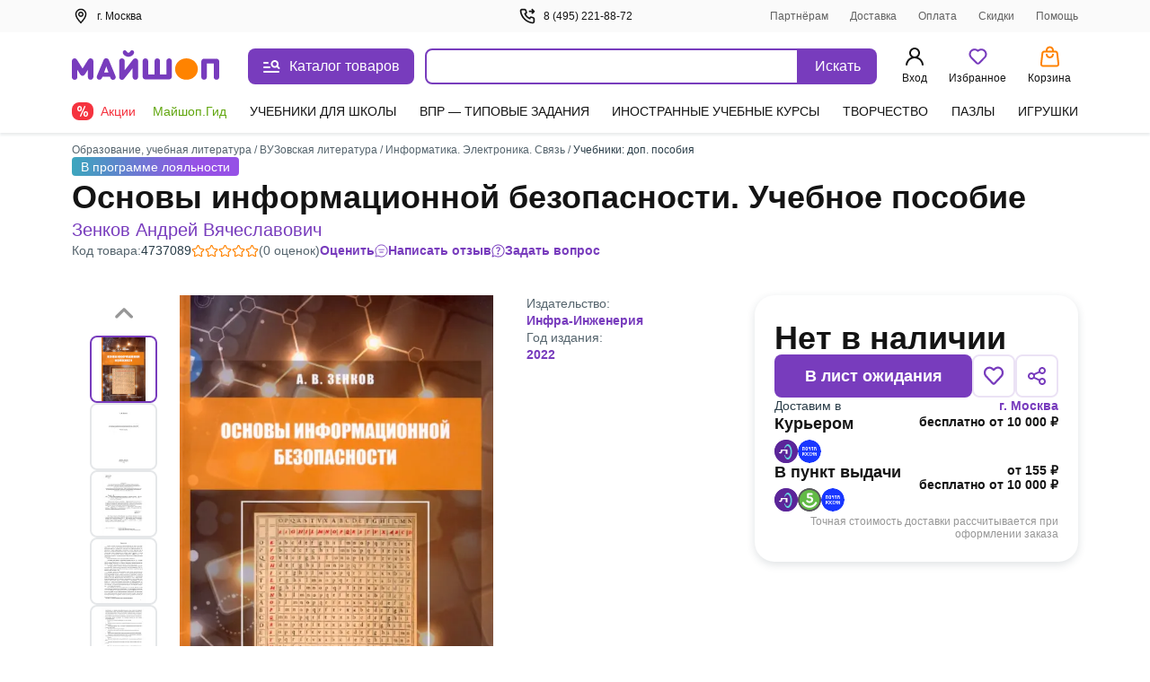

--- FILE ---
content_type: text/css
request_url: https://ssr.my-shop.ru/v3/20250525-32547/_nuxt/AuthRestorePassword.-VKqCsAz.css
body_size: 891
content:
._description_j19ww_1{color:var(--ms-Black);font-size:14px;line-height:20px;margin-bottom:20px}._or_j19ww_8{background-color:#e5e7e9;height:2px;margin-bottom:20px;margin-top:20px;width:100%}._error_j19ww_16{background-color:#ffe5e9;border:2px solid #fecfd5;border-radius:8px;color:var(--ms-Black);display:flex;font-size:14px;gap:8px;line-height:20px;margin-bottom:20px;padding:12px;text-align:left}._personal_data_j19ww_30{align-items:flex-start;color:#616161;display:flex;font-size:12px;font-style:normal;font-weight:400;line-height:18px}@media screen and (min-width:768px){._personal_data_j19ww_30{line-height:20px}}._personal_data_j19ww_30>._checkbox_j19ww_44{margin-top:5px}.registration__description[data-v-a2b8470b]{color:var(--ms-Black);font-size:14px;font-style:normal;font-weight:400;line-height:20px}.registration__error[data-v-a2b8470b]{background:#fee1e2;border:1px solid #f9858c;border-radius:8px;box-sizing:border-box;color:#de2a35!important;font-size:14px!important;line-height:20px!important;margin:16px 0!important;padding:6px 12px;text-align:left!important}.registration__personal-data[data-v-a2b8470b]{align-items:flex-start;color:#616161;display:flex;font-size:12px;font-style:normal;font-weight:400;line-height:18px}@media screen and (min-width:768px){.registration__personal-data[data-v-a2b8470b]{line-height:20px}}.registration__personal-data>.checkbox[data-v-a2b8470b]{margin-top:5px}.registration__personal-data>a[data-v-a2b8470b]{border-bottom:1px solid #dfe2e4;color:#783cbd;display:inline-block;font-size:12px;font-style:normal;font-weight:400;line-height:20px}.registration__change-client[data-v-a2b8470b]{align-items:center;display:flex;justify-content:center;margin:20px 0}.registration__change-client>.switch[data-v-a2b8470b]{margin:0 0 0 8px}.registration__change-client>span[data-v-a2b8470b]{border-bottom:2px dotted #783cbd;color:#783cbd;cursor:pointer;font-size:16px;font-style:normal;font-weight:600;letter-spacing:.002em;line-height:20px;margin:0 10px 3px;padding-right:25px;text-overflow:ellipsis;white-space:nowrap}.registration__change-client .down[data-v-a2b8470b]{background-image:url("data:image/svg+xml;charset=utf-8,%3Csvg xmlns='http://www.w3.org/2000/svg' width='20' height='20' fill='none'%3E%3Cpath fill='%23783CBD' fill-rule='evenodd' d='M4.411 6.91a.833.833 0 0 0 0 1.179l5 5a.833.833 0 0 0 1.179 0l5-5A.833.833 0 0 0 14.41 6.91l-4.41 4.41L5.59 6.91a.833.833 0 0 0-1.179 0' clip-rule='evenodd'/%3E%3C/svg%3E")}.registration__change-client .down[data-v-a2b8470b],.registration__change-client .up[data-v-a2b8470b]{background-position:100%;background-repeat:no-repeat;background-size:20px}.registration__change-client .up[data-v-a2b8470b]{background-image:url("data:image/svg+xml;charset=utf-8,%3Csvg xmlns='http://www.w3.org/2000/svg' width='20' height='20' fill='none'%3E%3Cpath fill='%23783CBD' fill-rule='evenodd' d='M4.411 13.09a.833.833 0 0 1 0-1.179l5-5a.833.833 0 0 1 1.179 0l5 5a.833.833 0 0 1-1.179 1.179l-4.41-4.41-4.411 4.41a.833.833 0 0 1-1.179 0' clip-rule='evenodd'/%3E%3C/svg%3E")}._description_lyxkp_1{color:var(--ms-Black);font-size:14px;line-height:20px;margin-bottom:20px}._personal_data_lyxkp_8{align-items:flex-start;color:#616161;display:flex;font-size:12px;font-style:normal;font-weight:400;line-height:18px}@media screen and (min-width:768px){._personal_data_lyxkp_8{line-height:20px}}._personal_data_lyxkp_8>._checkbox_lyxkp_22{margin-top:5px}._description_r4jvq_1{color:var(--ms-Black);font-size:14px;line-height:20px;margin-bottom:20px}._link_r4jvq_8{color:#783cbd;cursor:pointer}._mt-4_r4jvq_13{margin-top:4px}._description_1e2pk_1{color:var(--ms-Black);font-size:14px;line-height:20px;margin-bottom:20px}


--- FILE ---
content_type: text/css
request_url: https://ssr.my-shop.ru/v3/20250525-32547/_nuxt/rand.ZH0D5TDS.css
body_size: 628
content:
.btn[data-v-718b82d8]{align-items:center;background:#fff;border:1px solid #dfe2e4;color:var(--ms-Black);cursor:pointer;font-size:14px;font-style:normal;font-weight:600;justify-content:center;letter-spacing:.2px;line-height:24px;outline:none;text-decoration:none;-webkit-tap-highlight-color:transparent}.btn[data-v-718b82d8],.order[data-v-718b82d8]{border-radius:8px;display:flex}.order[data-v-718b82d8]{flex-direction:column;margin:16px 0}.order[data-v-718b82d8]:hover{box-shadow:0 4px 4px #0000000f}@media (max-width:1023px){.order[data-v-718b82d8]{margin:0 0 8px}}.order__block[data-v-718b82d8]{background-color:#fff;border-radius:8px;padding:16px}.order__title[data-v-718b82d8]{color:var(--ms-Black);font-size:16px;line-height:24px}.order__title[data-v-718b82d8],.order__title a[data-v-718b82d8]{font-weight:600}.order__info[data-v-718b82d8]{color:#40515b;font-size:14px;line-height:20px;margin:0;text-align:center}.order__status[data-v-718b82d8]{border-top-left-radius:10px;border-top-right-radius:10px;display:block;line-height:28px;margin-bottom:-10px;padding:8px 0 18px;text-align:center}.order__cost[data-v-718b82d8],.order__status[data-v-718b82d8]{color:var(--ms-Black);font-size:16px;font-weight:600}.order__cost[data-v-718b82d8]{line-height:24px}.order__cost span[data-v-718b82d8]{color:#616161}.order__line1[data-v-718b82d8]{margin-bottom:4px}.order__line2[data-v-718b82d8]{margin-bottom:16px}.order__line[data-v-718b82d8]{display:flex;flex-direction:row;justify-content:space-between;padding:0}.btn-look[data-v-718b82d8]{font-size:14px;font-weight:600;min-height:40px}.btn-look[data-v-718b82d8]:hover{border:1px solid #783cbd;color:#783cbd}.btn-select[data-v-718b82d8]{align-items:center;border:1px solid var(--ms-Borders);border-radius:8px;box-sizing:border-box;color:#616161;cursor:pointer;display:flex;font-size:14px;font-weight:600;line-height:20px;padding:0}.help[data-v-2258249b]{grid-area:help}@media screen and (min-width:1024px){.help[data-v-2258249b]{margin-left:16px}}[data-v-2258249b] .rounded-pane{margin:8px 10px;padding:16px}.content-pane[data-v-2258249b]{align-items:flex-start;display:grid;grid-template-columns:1fr 2.1fr 1fr;grid-gap:16px 16px}@media (max-width:1023px){.content-pane[data-v-2258249b]{grid-template-columns:232px 2.1fr}}@media (max-width:768px){.content-pane[data-v-2258249b]{grid-template-columns:1fr;grid-gap:0 16px}}.content-pane__usermenu[data-v-2258249b]{display:none;grid-column:1;margin:0}@media (min-width: 768.5px){.content-pane__usermenu[data-v-2258249b]{display:block}}.content-pane__list[data-v-2258249b]{grid-column:2}@media (max-width:768px){.content-pane__list[data-v-2258249b]{grid-column:1;grid-row:1}}.content-pane__help[data-v-2258249b] .help-pane{margin:0 auto!important;max-width:100%;width:100%}@media (min-width:768px){.content-pane__help[data-v-2258249b] .help-pane{margin:0!important}}


--- FILE ---
content_type: text/javascript
request_url: https://ssr.my-shop.ru/v3/20250525-32547/_nuxt/MessageTooltip.9ODMk7gY.js
body_size: 170
content:
import{_ as i}from"./alert_circle_red.F_5YxhO7.js";import{_ as r}from"./check_circle.yrvGp8WI.js";import{_ as a,a as s,c as t,b as o,p as l}from"./entry.k3YFGI87.js";const _={name:"ModalMessageTooltip",props:{tooltip:{type:Object,default:()=>({message:"",error:!1}),required:!0}},data(){return{visible:!1,error:this.tooltip.error,message:this.tooltip.message}},watch:{tooltip(){this.visible=!0,this.error=this.tooltip.error,this.message=this.tooltip.message,setTimeout(()=>{this.visible=!1,this.error=!1,this.message=""},5e3)}}},c={key:0,class:"drop"},n={class:"inner"},m={class:"text"},p=["alt"],h=["alt"],d=["innerHTML"];function g(u,f,v,b,e,k){return e.visible?(s(),t("div",c,[o("div",n,[o("div",m,[e.error?(s(),t("img",{key:0,class:"img",src:i,width:"14",height:"14",alt:e.message},null,8,p)):(s(),t("img",{key:1,class:"img",src:r,width:"14",height:"14",alt:e.message},null,8,h)),o("span",{innerHTML:e.message},null,8,d)])])])):l("",!0)}const T=a(_,[["render",g],["__scopeId","data-v-82b8f89c"]]);export{T as _};
